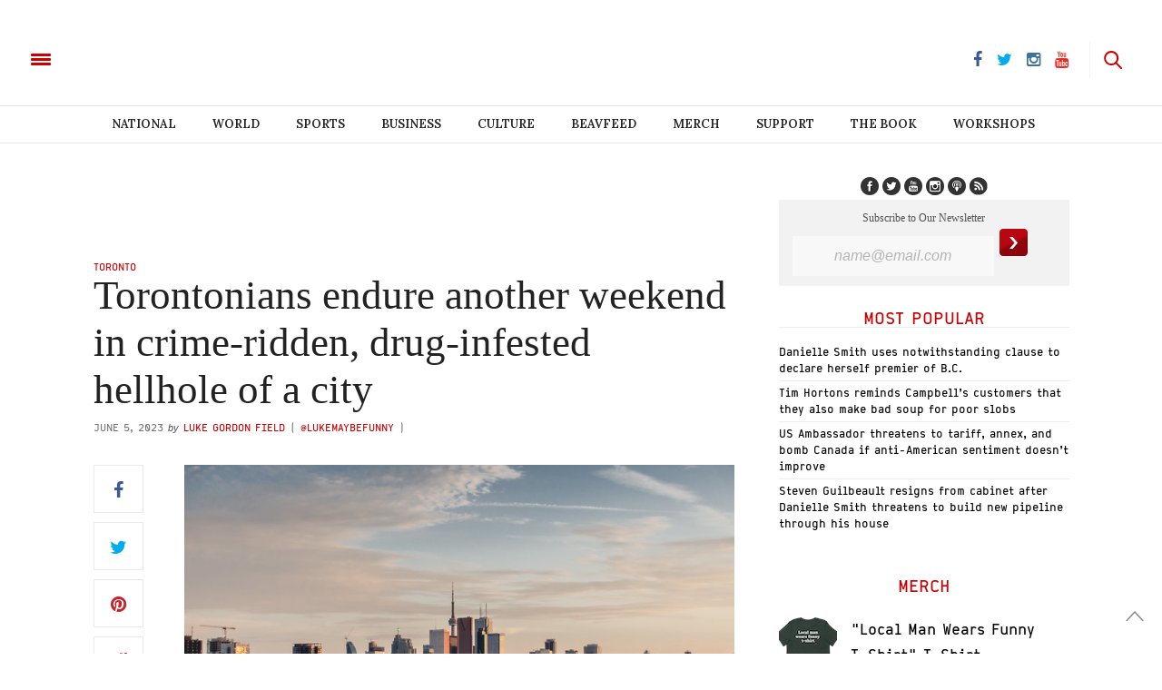

--- FILE ---
content_type: text/html; charset=utf-8
request_url: https://www.google.com/recaptcha/api2/aframe
body_size: 267
content:
<!DOCTYPE HTML><html><head><meta http-equiv="content-type" content="text/html; charset=UTF-8"></head><body><script nonce="N1OAwIVnOeQsgJ-hyKe3_Q">/** Anti-fraud and anti-abuse applications only. See google.com/recaptcha */ try{var clients={'sodar':'https://pagead2.googlesyndication.com/pagead/sodar?'};window.addEventListener("message",function(a){try{if(a.source===window.parent){var b=JSON.parse(a.data);var c=clients[b['id']];if(c){var d=document.createElement('img');d.src=c+b['params']+'&rc='+(localStorage.getItem("rc::a")?sessionStorage.getItem("rc::b"):"");window.document.body.appendChild(d);sessionStorage.setItem("rc::e",parseInt(sessionStorage.getItem("rc::e")||0)+1);localStorage.setItem("rc::h",'1764740982047');}}}catch(b){}});window.parent.postMessage("_grecaptcha_ready", "*");}catch(b){}</script></body></html>

--- FILE ---
content_type: application/javascript; charset=utf-8
request_url: https://fundingchoicesmessages.google.com/f/AGSKWxX-kplbfQbG4QwxbeJG-zbxESEG-h733lIIRMMb55vulOro_BG2k05dUBrwnVHL3xufbPNZbbVX3853ej3fuvdifb02kyptDlgp9jTrO8d-RBOTyg7B-uBq1YFnUEJdwUX3r088rZWUQ2wZBVGOwec5Q_dji1mWcRVIguBoS1AAnzX36CY8k6JisUGw/_/right_ad./advertmsig.-google-ads//ads/scriptinject.-advert1.
body_size: -1293
content:
window['bccfea2b-1b0e-4469-980b-7be26740344d'] = true;